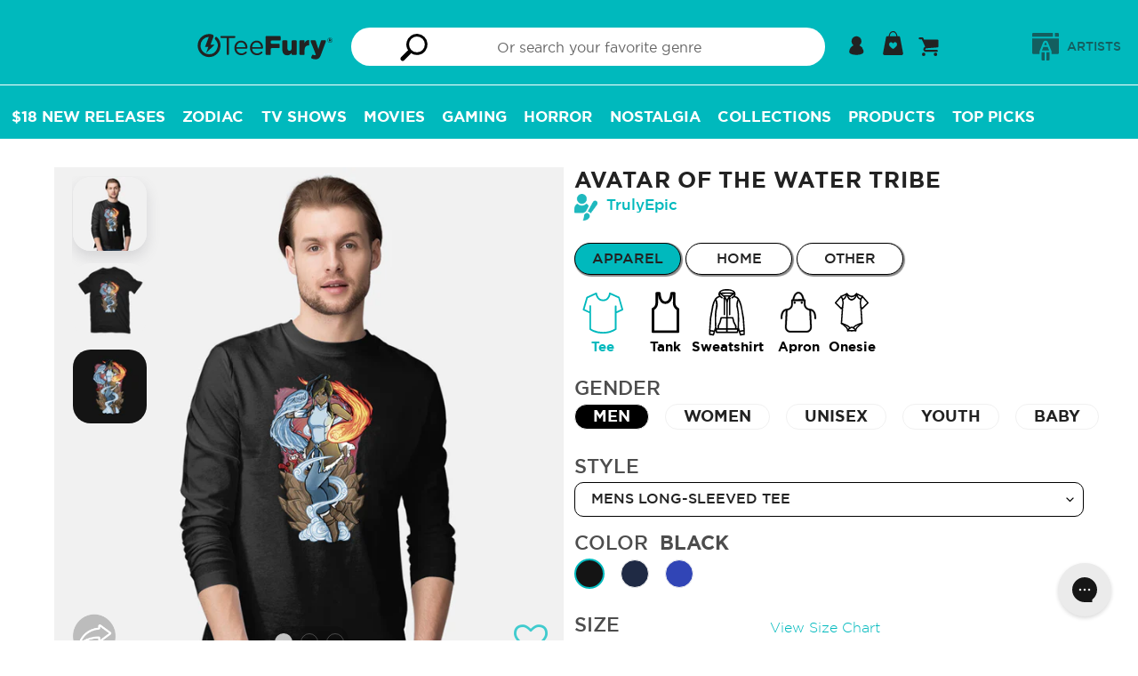

--- FILE ---
content_type: application/javascript; charset=utf-8
request_url: https://searchanise-ef84.kxcdn.com/preload_data.9i4h6h5q6I.js
body_size: 13475
content:
window.Searchanise.preloadedSuggestions=['star wars','doctor who','star trek','lord of the rings','sailor moon','harry potter','one piece','final fantasy','dr who','demon slayer','dungeons and dragons','stranger things','studio ghibli','cowboy bebop','back to the future','monty python','avatar the last airbender','teenage mutant ninja turtles','calvin and hobbes','hollow knight','kpop demon hunters','what we do in the shadows','princess bride','super mario','nightmare before christmas','gen x','resident evil','jurassic park','ninja turtles','elden ring','adventure time','my hero academia','game of thrones','attack on titan','supernatural tv show','kingdom hearts','jujutsu kaisen','black cat','sonic the hedgehog','bobs burgers','hello kitty','power rangers','the simpsons','ugly christmas sweaters','ted lasso','chainsaw man','scooby doo','the last of us','star wars tee','dark souls','cookie monster','spider man','zip up hoodies','cat tshirts','rick and morty','animal crossing','the legend of zelda','the office','wednesday addams','x men','weekly tee','evil dead','spirited away','on sale','how to train your dragon','hazbin hotel','re shirt','mens 3xl','my neighbor totoro','sesame street','the mandalorian','in the dark','serenity firefly','final fantasy 7','who all the','horror movies','darth vader','alice in wonderland','gravity falls','of p','street fighter','mega man','the cult','princess mononoke','black cats','indiana jones','chrono trigger','star wars cat','one piece anime','sci fi','the thing','magic the','last of us','taylor swift','dragon ball z','buffy the vampire slayer','i of','god of war','baby onesie','the transformers','of horror','he man','you black','comic books','blade runner','halloween cat','mass effect','premium tees','monster hunter','howl\'s moving castle','stephen king','the lord of the rings','genshin impact','top cat','zip-up sweatshirts','breaking bad','die hard','legend of zelda link','lilo and stitch','fullmetal alchemist','im your cat','black tea','twin peaks','heavy weight','black and green','teenage mutant','pi day','golden girls','godzilla kaiju','super emo','john wick','friday the 13th','warhammer 40k','mens premium','coffee and','bee and','monty python holy grail','mortal kombat','retro gaming','the peanuts','indoor cat','harley quinn','starry night','the labyrinth','hunter x hunter','spy x family','five nights at freddy\'s','owl house','big trouble in little china','i’d be at','the muppets','deadpool tees','jojo\'s bizarre adventure','v neck','the room','dungeons & dragons','lord of','hitchhikers guide to the galaxy','ghost busters','my little pony','beetle juice','invader zim','its to','boba fett','cat skull','we all rot','x files','snoopy and woodstock','aliens xenomorph','marvel comics','final fantasy xiv','post apocalyptic','mad max','k size-3xl','slay the','the way of','the boys','addams family','shonen anime','the black phone','black cat christmas','x mas','ninja turtle','valentine\'s day','south park','plus ultra','cult of the lamb','bob\'s burgers','run the','black knight','silent hill','league of legends','winnie the pooh','solo leveling','the witcher','captain america','the crow','hot rod','dead pool','st patrick\'s day','christmas sweater','green day','guardians of the galaxy','stardew valley','link zelda','super mario bros','the one piece','ghostbusters tees','my hero','nom nom','one color design','jack skellington','magic the gathering','pulp fiction','van gogh','vp021 cat','dragonball z','final fantasy vii','steven universe','dc comics','the black knight','futurama shirt','space cat','parks and rec','baldur\'s gate','scott pilgrim','go sports','world of warcraft','lo pan','books original art','long sleeve','no face','black hole dice','hocus pocus','el black bat','bag end','anime tank','deadpool wolverine','bluey dad','dragon ball','disney who','neon genesis evangelion','one punch man','death note','legen of zelda','lion king','helluva boss','howls moving castle','donkey kong','mario kart','make a','good omens','the shining','yu yu hakusho','the goonies','masters of the universe','full metal alchemist','bat cat','sea of','metal gear solid','alien movie','gi joe','dark tower','king of the','iron man','k pop demon hunters','michael myers','over the garden wall','daft punk','nintendo tees','totoro tshirts','battlestar galactica','red panda','ugly sweater','mickey mouse','lost boys','80\'s sci fi','rocky horror picture show','it crowd','iron maiden','supernatural winchester','soul of a','bender futurama','its to go','wonder woman','are you','barbie movie','star trek tag','dead space','deadpool and wolverine','freddy krueger','neverending story','vintage tees','ukiyo e','iron giant','music band','space balls','the club','dungeon master','firefly tees','lotr tees','the dark side','legend of zelda','princess leia','4xl shirts','red dead','grab bag','muppets animal','dr who christmas','for all','obi wan','late night the','the grinch','house of the dragon','tarot card','care bears','charlie brown','princess peach','band tees','the tick','monkey island','pedro pascal','kiki delivery service','the princess bride','great wave','christmas vacation','spider verse','the owl house','beauty and the beast','bluey muffin','cobra kai','fall out','he-man masters of the universe','thunder cats','reading books','inside out','ugly christmas sweater','shadow the hedgehog','toy story','wizard of oz','dragon age','godzilla one','board game','dragon quest','sponge bob','beavis and butthead','disney princess','home alone','david bowie','ghost band','the nightmare before christmas','the flash','this is','dungeon and dragons','pee wee','miles morales','love cats','pokemon gen','life in is','baby yoda','han solo','ghost in the shell','gilmore girls','do not','spy family','little mermaid','pac man','digimon tees','the big lebowski','one summer','le petit','dark side','spider punk','pinky and the brain','megan lara','green dragon','pop culture','get in loser','black mage','cat yin','eddie munson','cloud strife','friends tv show','black clover','weird al','firefly serenity','laptop sleeve','children tee','space cowboy','the joker','i love','horizon zero dawn','me in','bob ross','black panther','venture brothers','doctor who t','hp lovecraft','fight club','mean girls','shaun of the dead','hot in','the last unicorn','shower curtain','bride of frankenstein','the beatles','jason voorhees','night on','samurai jack','powerpuff girls','dark crystal','power ranger','may the be','valentines day','marty mcfly','juju kaisen','pink floyd','devil may cry','fantastic four','crash bandicoot','cat christmas','at at walker','care bear','the batman','keanu reeves','disney villain','spider gwen','avatar last airbender','star wars rebel','holy grail','they live','shower curtains','the mummy','metal music','barbie doll','pacific rim','the x files','death star','cheshire cat','gaming rug','vault boy','and hobbes','predator movie','army of darkness','cat mug','looney tunes','rocky horror','anime monster','star wars christmas','cyber punk','mash up','star trek shirt','doctor who shirt','doctor who christmas','alien xenomorph','bio shock','space kitty','emotional support animal','gym shirts','she ra','destiny the game','fairy tail','back to the future mens','no is good','electric mayhem','disney halloween','heavy metal','baldurs gate','who\'s the','generation x','haunted mansion','mars attacks','tv girl','horror skull','sailor jupiter','cup head','str wars','edgar allan poe','lower decks','king kong','howls castle','derpy tiger','monty python black knight','assassins creed','girl in','courage the cowardly dog','star wars red','peter pan','labyrinth tee','pee wee herman','anti social','moon knight','twilight zone','better call saul','totoro hoodie','red dwarf','full metal','boo ghost','final fantasy ix','nuka cola','walking dead','fathers day','cyberpunk edgerunners','the it crowd','bad omens','green lantern','k pop','the expanse','a garden','gift card','yu gi oh','donnie darko','art the clown','king of the hill','rocket raccoon','bleach anime','elder scrolls','oliver and','critical role','family guy','funny tshirt','the lost boys','tank girl','anime aprons','i the','kamen rider','k-pop demon hunters','optimus prime','creature from the black lagoon','storm trooper','karate kid','snow white','red ninja','never ending story','ghibli studio','ahsoka tano','final fantasy x','mario bros','board games','top gun','breakfast club','tim burton','red dead redemption','hitchhikers guide','gundam tee','rainbow brite','die hard christmas','cat coffee','wicked musical','bill and ted','steven rhodes','saint seiya','the sandman','lucky cat','moo deng','the legend of','bluey bandit','scarlet witch','james bond','sailor mars','soot sprite','pro wrestling','guardian cat','the moon','mens size 5xl','cherry blossom','fifth element','samurai champloo','the warriors','ninja turtles leo','demon hunters','gojo satoru','delicious in dungeon','studio ghibli tees','big bang theory','brooklyn nine nine','night fury','dnd dice','hunger games','final fantasy 16','umbrella academy','calvin and hobbes star wars','art nouveau','womens sale','sugar skull','axolotl tee','halloween michael myers','oogie boogie','venture bros','poison ivy','food apron','muffin bluey','junji ito','the beetle','lgbtq pride','grim reaper','mystery bag','joy division','the hobbit','new year','squid game','schitt\'s creek','soul eater','futurama fry','womens tees','video games','i am no man','yuyu hakusho','arcane vi','arcane jinx','tank tops','mighty morphin','me man punch','hellfire club','my chemical romance','roy kent','dead by','life is strange','regular show','last unicorn','revenge of the','galaxy quest','into the','puppy cat','fast and furious','hell kitty','peanuts dr who','plague doctor','sailor scouts','mine craft','the x-files','breath of the wild','spongebob squarepants','ron swanson','kirby tees','mob psycho 100','calvin hobbes','be kind','time travel','banned books','black phillip','this is fine','bob’s burgers','gambit x-men','hip hop','star fox','stranger things eddie','sam raimi','silence of the lambs','samus aran','labyrinth the','the walking dead','ren and stimpy','kill bill','teen titans','bluey mom','the beagles','jurassic world','ghost face','little shop of horrors','fallout vault boy','final fantasy 14','tokyo ghoul','rogue x-men','half life','jessica rabbit','one punch','mystery machine','mens tees','baseball tee','tears of the kingdom','kpop demon hunter','candy corn','cat cult','apothecary diaries','glitchy gorilla','majoras mask','roger rabbit','mega trek','the office show','space ghost','homer simpson','baba yaga','dog pool','tokyo revengers','millennium falcon','bender tee','the fish','middle earth','dark wing','oregon trail','bandit heeler','harry potter dr who','the little mermaid','the lion king','green ranger','portal game','killer rabbit','avatar aang tee','edward scissorhands','the last starfighter','kermit the frog','four of the','red dead redemption 2','monsters inc','tomb raider','darth maul','texas chainsaw massacre','studio mootant','dragon ball super','creature from the lagoon','black tie','sailor on hoodie','luffy gear 5','cute black','lost tv show','in japan','1st gen','transformers soundwave','women\'s tees','wheel of time','krampus shirt','speed racer','nightmare on elm street','jackie daytona','aliens movie','the dark tower','80s movies','black mirror','christmas cat','cute cthulhu','emotional support','apex legends','stained glass','yin yang','ugly christmas','saja boys','wall e','legend of','pet collar','big lebowski','and butthead','4th of july','dot grid notebook','st patricks day','john carpenter the thing','bioshock tee','abbey road','critical roll','holiday sweater','trick r treat','bruce lee','one club','ghost cat','metroid shirt','none shall pass','pumpkin spice','retro wormhole','zelda tees','queen band','all over print','that girl','jojo bizarre adventure','good omen','clone wars','goblin king','shirt woo','terrifier art the clown','shiny firefly','captain planet','everything is fine','this is the way','calvin and','metal gear','red fall','anime sweatshirts','tmnt hoodies','scott pilgrim vs the world','the avengers','super moo','the foot','sumi e','mental health','the good place','disney funny','douglas adams','ori and the blind forest','halloween cat ghost','the kiss','the muppets animal','stay puft','racerback tank','untitled goose game','cardcaptor sakura','sailor moon luna','willy wonka','magic card game','grogu and mandalorian','d&d dragon','lego space','scream movie','assassin\'s creed','the terminator','monty python rabbit','nier automata','black cats christmas','pirates of the caribbean','kaiju no 8','kiki\'s delivery service','seven deadly sins','duct tape','x-men rogue','chinese new year','japanese art','freddie mercury','soul reaper','wu tang','space princess','star wars japanese','despicable me','all might','demon slayer hoodie','national park','tank top','rebel scum','cute dinosaurs','anybody want a peanut','my little','drag race','harry potter christmas','sherlock holmes','dan da dan','strong women','martin show','bluey grannies','t shirt','call of duty','sword art online','long sleeve tees','dr stone','dean winchester','the dude','ted lasso tees','linkin park','banjo kazooie','steamboat willie','final fantasy 6','wolf man','led zeppelin','hazbin hotel alastor','john carpenter','justice league','disney world','camp crystal lake','conan the barbarian','enamel pin','wu tang clan','blink 182 band','phone cases','chun li','slytherin house','nintendo l','peanuts princess bride','80\'s cartoon','pokemon tee','demon hunter','dumpster fire','neon moon','donald duck','sailor pluto','dungeons dragons','iphone 14 phone case','best friend','neil gaiman','big and','blood born','among us','t rex','dr doom','doctor doom','dr who peanuts','snoopy and et','day of the dead','skeletor tee','michael jackson','sonic and tails','bubble bobble','everything everywhere all at once','black mage final fantasy','video game','rebels star wars','naruto shippuden','astro boy','blues brothers','red xiii','lets go','shiba inu','ghost of tsushima','bad wolf','ice cream','anime gym','deathly hallows','silent op','the godfather','plants vs zombies','ozzy osbourne','superman tees','game too','mystery science theater 3000','tis but a scratch','corpse bride','star wars empire','my romance','master roshi','bluey bingo','clockwork orange','snoopy star wars','the tom','vincent price','berserk anime','dr seuss','gi joe cobra','like my','how to train your dragon tee','buffy the vampire slayer tees','weeping angel','peace was never an option','schitts creek','lunar new year','daredevil tees','darth vader dark side','star wars andor','big trouble','doctor who tardis','weyland yutani','tron the movie','initial d','hell divers','mandalorian tees','hayao miyazaki','quentin tarantino','resident evil 4','kool aid','land before time','jaws tees','delicious in','kimetsu no yaiba','big foot','i believe','10th doctor','community tv show','bluey christmas','trash panda','star trek the bold','robin hood','macho man','zoro one piece','bugs bunny','stargate sg-1','david lynch','transformers decepticons','lone star','the cure','legend if zelda','doctor strange','rick and morty tshirt','red hood','five nights','always sunny','gurren lagann','death sandman','soylent green','the dark crystal','bad batch','league of legends arcane','tri haryadi','jujutsu kaisen gojo','i hate','hazbin hotel tees','ugly sweaters','rick morty','kpop demon','moth man','goose game','year of the dragon','dr who starry night','earthworm jim','toothless tee','wicked movie','obi wan kenobi','blue lock','queen of hearts','r2 d2','dog print','animal muppet','80s cartoon','doom slayer','mob psycho','captain marvel','danger a','coffee books','m bison','welcome to','ash vs evil dead','sailor venus','starship troopers','iron mando','mega man x','straw hat','christmas star wars','dark knight','bojack horseman','star trek womens','sailor mercury','arrested development','kong kong','clair obscur','barbie oppenheimer','original art','harry potter cats','year of the dragon 2024','ice cube','the boys tv','gym tanks','the golden girls','game boy','star trek lower decks','miyazaki universe','wild robot','13th doctor','godzilla king','final fantasy 8','i choose violence','flight of the','she hulk','fantastic beasts','gen x raised on hose water','lisa frank','hero adam','beastie boys','the tardis','last airbender','women t-shirt','office space','tinker bell','big bird','a christmas story','miser brothers','pennywise the clown','animal skull','book dragon','pride and','sleeping beauty','with antlers','luke skywalker','shadow and','pin up','disney christmas','frieren beyond journeys end','t shirts','deadpool unicorn','smash bros','kids tee','david tennant','five nights at freddys','johnny depp','silk song','isla nublar','cat bus','roller derby','persona 5 royal','periodic table','the fifth element','charlie brown and snoopy','rosie the riveter','dad bod','i just','oscar the grouch','wednesday and enid','stephen king dark tower','bobs burger','samsung galaxy','space marine','jem and the holograms','space quest','fullmetal alchemist brotherhood','dr moneker','air bender','star wars rebels','black lagoon','super mario tees','bluey granny','super emo friends','peanuts christmas','thanksgiving tee','bigger boat','cute animals','empire records','the little prince','d and d','lost tv','shovel knight','blue ninja','star field','sleepy hollow','tote bags','peaky blinders','computer tech','i have the flour','rabbit hole','made in','dungeons and cats','snoopy shower curtains','hang all','miskatonic university','luigi tees','bart simpson','cat shirt','phone case','sisters of','lifting weights','independence day','the last airbender','castle in the sky','hades game','hot wheels','avatar the legend of korra','alfred hitchcock','free hugs','sonic and shadow','vivi black mage','dark cloud','batman the animated','it\'s okay','kiss band','x wing','ace ventura','the cat returns','corgi dog','fire force','your name','enamel pins','evangelion neon genesis','soot sprites','duck bunny','hollow knigh','flynn\'s arcade','ghostbusters hoodies','the venture brothers','tmnt leonardo','steve harrington','night burgers','nausicaa of the valley of the wind','nakatomi plaza','one piece chopper','funk vampire','where the wild things are','sailor moon crew','shin godzilla','blue shell','super smash','the matrix','digimon hoodie','death metal','naruto tees','hello kitty style','pokemon halloween','lord of the rings gandalf','vampire tee','red shirt','hallow knight','christmas story','akira shirt','shadow of the colossus','dark magician','cat quest','american dad','muppet show','existential dread','bill murray','father\'s day','ric flair','red dward','sailor on hoodies','classic monsters','luna lovegood','v for vendetta','batman christmas','tatooine star wars','say one','fury road','pickle rick','deep space 9','tech support','marvin the martian','final fantasy 10','garfield tee','gi robot','guns n roses','captain spaulding','bruno mota','read in peace','levi ackerman','anime girl','outlaw star','finn and jake','bebop rocksteady','dream catcher','jack and sally','knight rider','in my defense','fear and loathing','star war','stitch and','grand theft auto','planet express','dnd fantasy','my neighbor','night in the woods','greek mythology','headless horseman','pocket monster','second breakfast','bounty hunter','orange cat','saint patricks day','food is love','majora\'s mask','anime workout','star wars hoodie','blood on the','my chemical','the hulk','back to the tardis','tmnt donatello','kpop demon hunters derpy','boggs nicolas','red five','d20 tees','nature art','snoopy christmas','tie fighter','pans labyrinth','starry sky','best sellers','stitch christmas','master chief','i choose to','the monster from','not today','dead inside','salem\'s lot','shadow and bone','tmnt raphael','loki tees','science fiction','naruto sasuke','cartoon network','super sentai','hero academia','the simpsons bar','glow in the dark','hot fuzz','fight like a girl','mos eisley','ravenclaw house','call of','american flag','nezuko kamado','star wars japan','national lampoon christmas','work out','cat lady','old gods of','rock music','emperor\'s new groove','the big bang theory','tiger shirt','final fantasy vi','swedish chef','dungeon crawler','monty python killer','code geass','monster high','coffee mug','arnold schwarzenegger','sky bison','nakatomi christmas','reservoir dogs','cute cat','bakugo katsuki','i want to believe','dark helmet','sushi cat','universe de','fall out boy','space invaders','the yellow','anime shirts','new york','silver the hedgehog','stainless tumbler','indiana jones temple of doom','horizon forbidden west','wolf moon','fox hoodies','wednesday addams tees','cosmic beluga','lego movie','miraculous ladybug','mash up tees','baby billy','anti social social club','bird tees','dark humor','the punisher','football is','my happy','black fist','the dragon prince','peanuts halloween','obey cthulhu','science shirts','godzilla wave','alien vs predator','pepperoni pizza','book club','panda bear','marvel x men','hellraiser pinhead','ms marvel','porco rosso','community shirts','big brother','nico robin','the simpsons t','how i met your mother','niffler and','super nintendo','halo game','big hero 6','gym anime','samurai cat','doki doki','little prince','best dad','ugly christmas shirt','his dark','animal muppets','golden girls tshirt','old school','frankenstein and bride','dragon of the west','futura ma','hang in there','lord of the rings womens','dr teeth and the electric mayhem','find your worth','crew neck sweatshirts','poison apple','killer clowns','halloween cats','2001 a space odyssey','minnie mouse','mushroom kingdom','battle tech','sons of anarchy','goblin slayer','jack sparrow','teenage mutant ninja turtle','one piece luffy','sea of stars','slam dunk','shirts 4xl','the mummy movie','final fantasy 9','groovy evil dead','wicked witch','jean grey','zero nightmare before christmas','friends tv','toad mushroom','ellen ripley','sanderson sisters','izuku midoriya','marvel jesus','darkness legend','i think you should','cats anime','puss in boots','grinch christmas','blue eye samurai','felix the cat','big bang','st patricks','supernatural car','horror christmas','kung fu','guinea pig','peace maker','jon snow','disney haunted mansion','frog and toad','little miss','sakura cardcaptor','mad hatter','black widow','kylo ren','legend of korra','count von count','fallout 4xl','muppet animal','tina belcher','star wars at-at','hoodie pullover','magical girl','its always sunny in philadelphia','boba tea','muppet christmas','last dragon','dark side of the moon','big hero','punk rock','twilight princess','chat noir','sick sad world','steins gate','bowser mario','panda shirts','toothless dragon','gay pride','star wars snoopy','godzilla 4xl','christmas tees','of ragnarok','extra terrestrial','dinosaur print','yin yang spirit','live deliciously','team dark','judge dredd','christmas tree','hot dog','studio ghibli tees spirited away','white rabbit','final fantasy viii','alice and rabbit','arcane league of legends','hannibal lecter','sound of music','ghost stories','you can certainly try','saqman doctor who','eat trash','throne of','the exorcist','blues clues','the addams family','brave little bath bomb','destiny game','expedition expedition 33','funny shirt food','it\'s a trap','dungeons and','sailor saturn','something is the','book of magic','teen wolf','batman joker','cat ramen','red hot chili peppers','rings of power','as you wish','off shoulder','the twilight zone','be different','godzilla and','rock bands','next level','yoda star wars','the martian','neon genesis','tote bag','hunter hunter','ultra man','good place','big trouble in china','sandman death','sam and dean','dr teeth','kung fu panda','what we do in the shadows and nadja','pew pew','street fighter tees','chicken butt','rebel alliance','super saiyan','one piece zoro','school house rock','robin hoodies','sweeney todd','wes anderson','tengen uzui','not the mama','overlook hotel','the bear','dumb and dumber','harry potter holiday','neo tokyo','himiko toga','merry christmas','ariel mermaid','tim shumate','i\'m in','tony tony chopper','motor cycle','red guy','midnight society','iron fist','and cash','transformers hoodies','star watch','andor star wars','nicholas cage','wings of','guilty gear','halloween tarot','hokusai monster','escape from new york','i fear on','blue tiger','we can do it','rogue gambit','sailor moon christmas','heat miser','ralph wiggum','satoru gojo','doc brown','don’t do','scorpion mortal kombat','leaf on the wind','pinky and the brain tees','godzilla mothra','naruto hoodie','mothers day','turning red','tardis and','time machine','solar system','cat wars','seinfeld tv','christmas shirts','black butler','being awesome','tv shows','toilet bound hanako kun','sea witch','v beetlejuice','spyro the dragon','like a dragon','nebula cat','big o action','harry potter hufflepuff','ocarina of time','who framed roger rabbit','carl sagan','death before decaf','vincent valentine','black metal','hajime no ippo','the orville','the witch','space ghost coast to coast','greetings from','bluey link','once a','princess zelda','this land','dino dad','year of the rabbit','bear noise','star trek star wars','alien cat','darkest dungeon','peppa pig','johnny bravo','st patrick','the great wave','magneto was','dunder mifflin','fear is the mind killer','musical theater','mars attack','trafalgar law','rick and','miss piggy','tree of life','star wars cats','reading rainbow','miles morales spiderman','chewy bluey','parks and','90s cartoon','obey me','g im old','supernatural tv show winchesters','the amazing','hungry turtles','sakamoto days','sub zero','toejam and earl','80s villains','video game tees','sailor meow','sesame star wars','hunter x hunter anime','black p','demon slayer inoskue','ready player one','interview with the vampire','pet tank','santa carla','polite jaws','pride rainbow','be afraid','be sad be','nevermore academy','halloween hocus pocus','harley quinn and poison ivy','the lord of the rings tees','christmas doctor who','van halen','fourth of july','christmas carol','hail satan','goku gym','toothless and','that time i got reincarnated as a slime','red panda hoodie','vinland saga','dr otto','dia de los muertos','kikis delivery service','mario movie','ying yang','warrior cats','ramen cat','claw machine','steamed hams','ghost rider','fire demon','graphic tees','goonies never say die','bruce campbell','she read','power line','the neverending story','mr meeseeks','cobra commander','sword in the stone','star trek red shirt','the scream of the cat','circus of values','the last o us','mind flayer','disney shirts','hakuna matata','national lampoon','tears in the rain','dr who christmas sweater tshirt','mazinger z','mighty boosh','jaws movie','parks and recreation','cat tarot','back to','cat sweatshirt','ash williams','scooby who','just dance','womens dr who','see you space cowboy','labyrinth pillow','star wars leia','muppets christmas','solar opposites','to hell and back','jojos bizarre adventure','tin tin','christmas cats','master sword','5th element','khorne flakes','its always sunny','men heavy weight','parappa the rapper','resident alien','fate of','darkwing duck','thomas the tank engine','hollow night','alien ripley','ein cowboy bebop','zodiac sign','halloween pet','buffalo bills','today i to cat','polar bear','psych tv show','sweet home','jedi priest','great pumpkin','mikasa ackerman','totoro godzilla','beast wars','wednesday addams dance','ace attorney','there is no princess','hanna barbera','the hitchhiker\'s guide to the galaxy','flesh wound','bioshock infinite','muffin heeler','rap shirts','kill la kill','seinfeld all','cat books','dark souls tees','secret of','waynes world','gremlins gizmo','praise the sun','hail santa','side quest','umbrella corporation','i hate people','voltron legendary defender','big daddy','mel brooks','do no harm','true crime','last starfighter','pink droid','pirate ship','easter bunny','power puff girls','fun run','mighty neon','shut the','cat space','pee-wee herman','inigo montoya','gambit and rogue','a cage','high school','kimetsu no yaiba women\'s','music lover','anakin skywalker','friday 13th','martial arts','star wars women','crystal lake','peanuts star wars','agatha all along','chainsaw man power','vegeta tees','bluey deadpool','astronaut tee','the wire','stitch and lilo','ozzy fernandez','kame house','you can do it','abstract art','tiger king','untitled goose','samurai star wars','rain world','ronin warrior','rebel star wars','dr who tardis','cowboy bebop spike','christmas long sleeve','girl power','bo katan','may the be with you','the iron giant','comma la','forest spirit','sabrina the teenage witch','oshi no ko','ranking of kings','dangerous art','mad max fury road','fire emblem','alien face hug','law and','i like big books','team rocket','yippee ki yay','unicorn womens','streets of rage 2','spaceballs the tee','jojos bizarre','memento mori','alice in wonderland cat','power puff','board gaming','star trek christmas','the duck','the expanse sci-fi','dragon prince','duck shirts','i play','water tribe','lord if the rings','spiderman spider-verse','back to the mystery','here come the grannies','11th doctor','jeff goldblum','the villains','jinx arcane','wolverine mutant','catcher the','ramen tee','black sabbath','art deco','schrodinger\'s cat','loki charms','too much peopling','save the planet','ghostface tee','santa claus','white cat','disney villains','alien earth','silver shamrock','isaac clarke','king arthur','casey jones','coffee cat','star lord','jurassic kart','monkey king','horror movie','step brothers','goku black','calvin and hobbes shirts','this is festive','short circuit','american psycho','dungeons and dragons cartoon','cthulhu christmas','fanta soda','dead by daylight','aku aku','the evil master','hulk hogan','star trek data','edgar poe','fairy tale','midnight moon','dungeons and doggos','john green','yoshi mario','god of war ragnarok','elden ring tee','possum mood','solid snake','this game','log horizon','captain rex','we bare bears','sweet tooth','hero shadow','adopt a','jasmine dragon','were all gonna die','stranger things hopper','don\'t talk to','bill cipher','kaiju love','cornetto trilogy','star wars death star','halloween game','princess bride peanuts','the doctor','soft kitty','custom text','legend of bluey','frida kahlo','trick or treat sam','beach towel','percy jackson','rudolph the red','anya forger','disenchantment luci','xena warrior princess','are you afraid of the dark','pineapple on pizza','the wave','war and peace','legacy of kain','dr strange','dr whovian','the vvitch','cat star wars','jay and silent bob','sorcerer vs witch','invader zim gir','my friendship','the dinosaurs tv','adventure time cartoon','the smiths','man i love','super bros','the amazing of','lard lad','pocket tee','from the 1900s','cat dad','fright night','he-man skeletor','dead boy','tom and jerry','samurai pillow','purple rain','orphan black','fox\'s sin of greed','star wars x-wing','super sonic','shape of','terry pratchett','demon slayer tank','avatar appa','game master','tuxedo mask','sam trick r treat','i am kenough','teenage mutant ninja','purple phone case','deep space','boldly go','soldier boy','mother\'s day','the book was better','final fantasy 2','different of','dj rabbit','mix tape','bea arthur','han and chewie','charlie brown christmas','cute as hell','craven ghostface scream','house of','i choose','the moon tarot','weeping angels','cat hoodie','ewok tees','the gunslinger','final space','the mask','jujutsu kaisen yuta','sports tees','vault girl','harry potter ravenclaw','cones of dunshire','dragonball super','the count','our flag','bates motel','sailor neptune','chaotic neutral','flash gordon','black clover anime','best generation','cat rescue','rogue one','rose tyler','dune spice','assassination classroom','i love reading books','pink panther','amity island','trick or treat','mr rogers','fallout vault','super smash bros','guardians of the galaxy christmas','cat book','mens heavyweight anime','insert coin','you shall not pass','tales from the crypt','millenium falcon','star wars red 5','coraline tee','venom spider-man','arc raiders','cat enterprise','bones tv','death in','sora kingdom of hearts','second breakfast club','inosuke hashibira','battle of the planets','v series','house of dragons','a team','count chocolate','opossum tee','star wars storm trooper','dungeons and dragon','baseball t','nine sols','tears in rain','art nouveau witch','aim to misbehave','one crazy','dance mom','knights who say ni','ed edd and eddy','house of dragon','cookiegawa wave','doctor who 13','hufflepuff quidditch','supernatural hoodie','shy guy','tom sellers','bingo bluey','white ranger','12th doctor','cars movie','zelda link','doo van','the shire','x-men tee','mardi gras','the grannies','duran duran','totoro women','black ranger','texas chainsaw','pooh bear','sam eagle','jiji cat','jim carrey','hitchhiker\'s guide','chocobo moogle','dr pepper','men\'s long sleeved anime tee','the scream','marvel logo','star scream','king ghidorah','sarcasm tees','archer danger','stellar blade','ni no kuni','storm light','pete and bas','futurama war','tmnt gym','80s music','face mask','breath of fire','aggretsuko women','jill valentine','ghost pokemon','funny cat','school house','phineas and ferb','kool aid man','storm x men','drawstring bag','she ra princess of power','trigun stampede','star wars 77','daily tee','men in black','the bad batch','ash evil dead','shield hero','green arrow','snoopy halloween','macho man randy savage','cat halloween','american horror','baby shark','face hugger','gorilla tag','the breakfast club','monster christmas','i love you','jar jar','high school did','zip up hoodie'];

--- FILE ---
content_type: text/javascript; charset=utf-8
request_url: https://teefury.com/products/tee-mens-long-sleeved-avatar-of-the-water-tribe.js
body_size: 2007
content:
{"id":4349134995522,"title":"Avatar of the Water Tribe","handle":"tee-mens-long-sleeved-avatar-of-the-water-tribe","description":"\u003cp\u003eAvatar of the Water Tribe is a great Mens Long Sleeved Tee from our amazing collection of custom fandom inspired products.  This product was designed by TrulyEpic, who is part of our exclusive pop-culture inspired artist community.\u003c\/p\u003e","published_at":"2019-11-10T09:03:23-05:00","created_at":"2019-11-10T00:21:39-05:00","vendor":"TrulyEpic","type":"Tee","tags":["artist-trulyepic","Category-Animation","color-black","color-heather-gray","color-navy","color-royal","color-turquoise","gender-mens","Medium-Tv Shows","Primary-The Legend Of Korra","PrimaryColor-Black","product_type-tee","size-2xl","size-3xl","size-l","size-m","size-s","size-xl","style-long-sleeved","Tag-Action","Tag-Adventure","Tag-Animation","Tag-Comedy","Tag-Comic Books","Tag-Drama","Tag-Fantasy","Tag-Strong Women","Tag-The Legend Of Korra","Tag-Tv Shows","Tag-Video Game","zauto_gallery_avatar-of-the-water-tribe_trulyepic"],"price":3000,"price_min":3000,"price_max":3200,"available":true,"price_varies":true,"compare_at_price":3000,"compare_at_price_min":3000,"compare_at_price_max":3200,"compare_at_price_varies":true,"variants":[{"id":31190755344450,"title":"Mens \/ Black \/ S","option1":"Mens","option2":"Black","option3":"S","sku":"33356-tee-men-lon-blk-s","requires_shipping":true,"taxable":true,"featured_image":{"id":15154403082306,"product_id":4349134995522,"position":1,"created_at":"2021-01-19T19:17:41-05:00","updated_at":"2021-01-19T19:17:41-05:00","alt":"Avatar of the Water Tribe-mens long sleeved tee-TrulyEpic","width":1200,"height":1200,"src":"https:\/\/cdn.shopify.com\/s\/files\/1\/1869\/0319\/products\/33356-collection-tee-men-lon-color-blk.jpg?v=1611101861","variant_ids":[31190755344450,31190755377218,31190755409986,31190755442754,31190755475522,31190755508290]},"available":true,"name":"Avatar of the Water Tribe - Mens \/ Black \/ S","public_title":"Mens \/ Black \/ S","options":["Mens","Black","S"],"price":3000,"weight":164,"compare_at_price":3000,"inventory_management":null,"barcode":"","featured_media":{"alt":"Avatar of the Water Tribe-mens long sleeved tee-TrulyEpic","id":7328194461762,"position":1,"preview_image":{"aspect_ratio":1.0,"height":1200,"width":1200,"src":"https:\/\/cdn.shopify.com\/s\/files\/1\/1869\/0319\/products\/33356-collection-tee-men-lon-color-blk.jpg?v=1611101861"}},"requires_selling_plan":false,"selling_plan_allocations":[]},{"id":31190755377218,"title":"Mens \/ Black \/ M","option1":"Mens","option2":"Black","option3":"M","sku":"33356-tee-men-lon-blk-m","requires_shipping":true,"taxable":true,"featured_image":{"id":15154403082306,"product_id":4349134995522,"position":1,"created_at":"2021-01-19T19:17:41-05:00","updated_at":"2021-01-19T19:17:41-05:00","alt":"Avatar of the Water Tribe-mens long sleeved tee-TrulyEpic","width":1200,"height":1200,"src":"https:\/\/cdn.shopify.com\/s\/files\/1\/1869\/0319\/products\/33356-collection-tee-men-lon-color-blk.jpg?v=1611101861","variant_ids":[31190755344450,31190755377218,31190755409986,31190755442754,31190755475522,31190755508290]},"available":true,"name":"Avatar of the Water Tribe - Mens \/ Black \/ M","public_title":"Mens \/ Black \/ M","options":["Mens","Black","M"],"price":3000,"weight":187,"compare_at_price":3000,"inventory_management":null,"barcode":"","featured_media":{"alt":"Avatar of the Water Tribe-mens long sleeved tee-TrulyEpic","id":7328194461762,"position":1,"preview_image":{"aspect_ratio":1.0,"height":1200,"width":1200,"src":"https:\/\/cdn.shopify.com\/s\/files\/1\/1869\/0319\/products\/33356-collection-tee-men-lon-color-blk.jpg?v=1611101861"}},"requires_selling_plan":false,"selling_plan_allocations":[]},{"id":31190755409986,"title":"Mens \/ Black \/ L","option1":"Mens","option2":"Black","option3":"L","sku":"33356-tee-men-lon-blk-l","requires_shipping":true,"taxable":true,"featured_image":{"id":15154403082306,"product_id":4349134995522,"position":1,"created_at":"2021-01-19T19:17:41-05:00","updated_at":"2021-01-19T19:17:41-05:00","alt":"Avatar of the Water Tribe-mens long sleeved tee-TrulyEpic","width":1200,"height":1200,"src":"https:\/\/cdn.shopify.com\/s\/files\/1\/1869\/0319\/products\/33356-collection-tee-men-lon-color-blk.jpg?v=1611101861","variant_ids":[31190755344450,31190755377218,31190755409986,31190755442754,31190755475522,31190755508290]},"available":true,"name":"Avatar of the Water Tribe - Mens \/ Black \/ L","public_title":"Mens \/ Black \/ L","options":["Mens","Black","L"],"price":3000,"weight":232,"compare_at_price":3000,"inventory_management":null,"barcode":"","featured_media":{"alt":"Avatar of the Water Tribe-mens long sleeved tee-TrulyEpic","id":7328194461762,"position":1,"preview_image":{"aspect_ratio":1.0,"height":1200,"width":1200,"src":"https:\/\/cdn.shopify.com\/s\/files\/1\/1869\/0319\/products\/33356-collection-tee-men-lon-color-blk.jpg?v=1611101861"}},"requires_selling_plan":false,"selling_plan_allocations":[]},{"id":31190755442754,"title":"Mens \/ Black \/ XL","option1":"Mens","option2":"Black","option3":"XL","sku":"33356-tee-men-lon-blk-xl","requires_shipping":true,"taxable":true,"featured_image":{"id":15154403082306,"product_id":4349134995522,"position":1,"created_at":"2021-01-19T19:17:41-05:00","updated_at":"2021-01-19T19:17:41-05:00","alt":"Avatar of the Water Tribe-mens long sleeved tee-TrulyEpic","width":1200,"height":1200,"src":"https:\/\/cdn.shopify.com\/s\/files\/1\/1869\/0319\/products\/33356-collection-tee-men-lon-color-blk.jpg?v=1611101861","variant_ids":[31190755344450,31190755377218,31190755409986,31190755442754,31190755475522,31190755508290]},"available":true,"name":"Avatar of the Water Tribe - Mens \/ Black \/ XL","public_title":"Mens \/ Black \/ XL","options":["Mens","Black","XL"],"price":3000,"weight":237,"compare_at_price":3000,"inventory_management":null,"barcode":"","featured_media":{"alt":"Avatar of the Water Tribe-mens long sleeved tee-TrulyEpic","id":7328194461762,"position":1,"preview_image":{"aspect_ratio":1.0,"height":1200,"width":1200,"src":"https:\/\/cdn.shopify.com\/s\/files\/1\/1869\/0319\/products\/33356-collection-tee-men-lon-color-blk.jpg?v=1611101861"}},"requires_selling_plan":false,"selling_plan_allocations":[]},{"id":31190755475522,"title":"Mens \/ Black \/ 2XL","option1":"Mens","option2":"Black","option3":"2XL","sku":"33356-tee-men-lon-blk-2xl","requires_shipping":true,"taxable":true,"featured_image":{"id":15154403082306,"product_id":4349134995522,"position":1,"created_at":"2021-01-19T19:17:41-05:00","updated_at":"2021-01-19T19:17:41-05:00","alt":"Avatar of the Water Tribe-mens long sleeved tee-TrulyEpic","width":1200,"height":1200,"src":"https:\/\/cdn.shopify.com\/s\/files\/1\/1869\/0319\/products\/33356-collection-tee-men-lon-color-blk.jpg?v=1611101861","variant_ids":[31190755344450,31190755377218,31190755409986,31190755442754,31190755475522,31190755508290]},"available":true,"name":"Avatar of the Water Tribe - Mens \/ Black \/ 2XL","public_title":"Mens \/ Black \/ 2XL","options":["Mens","Black","2XL"],"price":3100,"weight":278,"compare_at_price":3100,"inventory_management":null,"barcode":"","featured_media":{"alt":"Avatar of the Water Tribe-mens long sleeved tee-TrulyEpic","id":7328194461762,"position":1,"preview_image":{"aspect_ratio":1.0,"height":1200,"width":1200,"src":"https:\/\/cdn.shopify.com\/s\/files\/1\/1869\/0319\/products\/33356-collection-tee-men-lon-color-blk.jpg?v=1611101861"}},"requires_selling_plan":false,"selling_plan_allocations":[]},{"id":31190755508290,"title":"Mens \/ Black \/ 3XL","option1":"Mens","option2":"Black","option3":"3XL","sku":"33356-tee-men-lon-blk-3xl","requires_shipping":true,"taxable":true,"featured_image":{"id":15154403082306,"product_id":4349134995522,"position":1,"created_at":"2021-01-19T19:17:41-05:00","updated_at":"2021-01-19T19:17:41-05:00","alt":"Avatar of the Water Tribe-mens long sleeved tee-TrulyEpic","width":1200,"height":1200,"src":"https:\/\/cdn.shopify.com\/s\/files\/1\/1869\/0319\/products\/33356-collection-tee-men-lon-color-blk.jpg?v=1611101861","variant_ids":[31190755344450,31190755377218,31190755409986,31190755442754,31190755475522,31190755508290]},"available":true,"name":"Avatar of the Water Tribe - Mens \/ Black \/ 3XL","public_title":"Mens \/ Black \/ 3XL","options":["Mens","Black","3XL"],"price":3200,"weight":296,"compare_at_price":3200,"inventory_management":null,"barcode":"","featured_media":{"alt":"Avatar of the Water Tribe-mens long sleeved tee-TrulyEpic","id":7328194461762,"position":1,"preview_image":{"aspect_ratio":1.0,"height":1200,"width":1200,"src":"https:\/\/cdn.shopify.com\/s\/files\/1\/1869\/0319\/products\/33356-collection-tee-men-lon-color-blk.jpg?v=1611101861"}},"requires_selling_plan":false,"selling_plan_allocations":[]},{"id":31190755541058,"title":"Mens \/ Navy \/ S","option1":"Mens","option2":"Navy","option3":"S","sku":"33356-tee-men-lon-nav-s","requires_shipping":true,"taxable":true,"featured_image":{"id":15154403213378,"product_id":4349134995522,"position":5,"created_at":"2021-01-19T19:17:41-05:00","updated_at":"2021-01-19T19:17:41-05:00","alt":"Avatar of the Water Tribe-mens long sleeved tee-TrulyEpic","width":1200,"height":1200,"src":"https:\/\/cdn.shopify.com\/s\/files\/1\/1869\/0319\/products\/33356-collection-tee-men-lon-color-nav.jpg?v=1611101861","variant_ids":[31190755541058,31190755573826,31190755606594,31190755639362,31190755672130,31190755704898]},"available":true,"name":"Avatar of the Water Tribe - Mens \/ Navy \/ S","public_title":"Mens \/ Navy \/ S","options":["Mens","Navy","S"],"price":3000,"weight":164,"compare_at_price":3000,"inventory_management":null,"barcode":"","featured_media":{"alt":"Avatar of the Water Tribe-mens long sleeved tee-TrulyEpic","id":7328194592834,"position":5,"preview_image":{"aspect_ratio":1.0,"height":1200,"width":1200,"src":"https:\/\/cdn.shopify.com\/s\/files\/1\/1869\/0319\/products\/33356-collection-tee-men-lon-color-nav.jpg?v=1611101861"}},"requires_selling_plan":false,"selling_plan_allocations":[]},{"id":31190755573826,"title":"Mens \/ Navy \/ M","option1":"Mens","option2":"Navy","option3":"M","sku":"33356-tee-men-lon-nav-m","requires_shipping":true,"taxable":true,"featured_image":{"id":15154403213378,"product_id":4349134995522,"position":5,"created_at":"2021-01-19T19:17:41-05:00","updated_at":"2021-01-19T19:17:41-05:00","alt":"Avatar of the Water Tribe-mens long sleeved tee-TrulyEpic","width":1200,"height":1200,"src":"https:\/\/cdn.shopify.com\/s\/files\/1\/1869\/0319\/products\/33356-collection-tee-men-lon-color-nav.jpg?v=1611101861","variant_ids":[31190755541058,31190755573826,31190755606594,31190755639362,31190755672130,31190755704898]},"available":true,"name":"Avatar of the Water Tribe - Mens \/ Navy \/ M","public_title":"Mens \/ Navy \/ M","options":["Mens","Navy","M"],"price":3000,"weight":187,"compare_at_price":3000,"inventory_management":null,"barcode":"","featured_media":{"alt":"Avatar of the Water Tribe-mens long sleeved tee-TrulyEpic","id":7328194592834,"position":5,"preview_image":{"aspect_ratio":1.0,"height":1200,"width":1200,"src":"https:\/\/cdn.shopify.com\/s\/files\/1\/1869\/0319\/products\/33356-collection-tee-men-lon-color-nav.jpg?v=1611101861"}},"requires_selling_plan":false,"selling_plan_allocations":[]},{"id":31190755606594,"title":"Mens \/ Navy \/ L","option1":"Mens","option2":"Navy","option3":"L","sku":"33356-tee-men-lon-nav-l","requires_shipping":true,"taxable":true,"featured_image":{"id":15154403213378,"product_id":4349134995522,"position":5,"created_at":"2021-01-19T19:17:41-05:00","updated_at":"2021-01-19T19:17:41-05:00","alt":"Avatar of the Water Tribe-mens long sleeved tee-TrulyEpic","width":1200,"height":1200,"src":"https:\/\/cdn.shopify.com\/s\/files\/1\/1869\/0319\/products\/33356-collection-tee-men-lon-color-nav.jpg?v=1611101861","variant_ids":[31190755541058,31190755573826,31190755606594,31190755639362,31190755672130,31190755704898]},"available":true,"name":"Avatar of the Water Tribe - Mens \/ Navy \/ L","public_title":"Mens \/ Navy \/ L","options":["Mens","Navy","L"],"price":3000,"weight":232,"compare_at_price":3000,"inventory_management":null,"barcode":"","featured_media":{"alt":"Avatar of the Water Tribe-mens long sleeved tee-TrulyEpic","id":7328194592834,"position":5,"preview_image":{"aspect_ratio":1.0,"height":1200,"width":1200,"src":"https:\/\/cdn.shopify.com\/s\/files\/1\/1869\/0319\/products\/33356-collection-tee-men-lon-color-nav.jpg?v=1611101861"}},"requires_selling_plan":false,"selling_plan_allocations":[]},{"id":31190755639362,"title":"Mens \/ Navy \/ XL","option1":"Mens","option2":"Navy","option3":"XL","sku":"33356-tee-men-lon-nav-xl","requires_shipping":true,"taxable":true,"featured_image":{"id":15154403213378,"product_id":4349134995522,"position":5,"created_at":"2021-01-19T19:17:41-05:00","updated_at":"2021-01-19T19:17:41-05:00","alt":"Avatar of the Water Tribe-mens long sleeved tee-TrulyEpic","width":1200,"height":1200,"src":"https:\/\/cdn.shopify.com\/s\/files\/1\/1869\/0319\/products\/33356-collection-tee-men-lon-color-nav.jpg?v=1611101861","variant_ids":[31190755541058,31190755573826,31190755606594,31190755639362,31190755672130,31190755704898]},"available":true,"name":"Avatar of the Water Tribe - Mens \/ Navy \/ XL","public_title":"Mens \/ Navy \/ XL","options":["Mens","Navy","XL"],"price":3000,"weight":237,"compare_at_price":3000,"inventory_management":null,"barcode":"","featured_media":{"alt":"Avatar of the Water Tribe-mens long sleeved tee-TrulyEpic","id":7328194592834,"position":5,"preview_image":{"aspect_ratio":1.0,"height":1200,"width":1200,"src":"https:\/\/cdn.shopify.com\/s\/files\/1\/1869\/0319\/products\/33356-collection-tee-men-lon-color-nav.jpg?v=1611101861"}},"requires_selling_plan":false,"selling_plan_allocations":[]},{"id":31190755672130,"title":"Mens \/ Navy \/ 2XL","option1":"Mens","option2":"Navy","option3":"2XL","sku":"33356-tee-men-lon-nav-2xl","requires_shipping":true,"taxable":true,"featured_image":{"id":15154403213378,"product_id":4349134995522,"position":5,"created_at":"2021-01-19T19:17:41-05:00","updated_at":"2021-01-19T19:17:41-05:00","alt":"Avatar of the Water Tribe-mens long sleeved tee-TrulyEpic","width":1200,"height":1200,"src":"https:\/\/cdn.shopify.com\/s\/files\/1\/1869\/0319\/products\/33356-collection-tee-men-lon-color-nav.jpg?v=1611101861","variant_ids":[31190755541058,31190755573826,31190755606594,31190755639362,31190755672130,31190755704898]},"available":true,"name":"Avatar of the Water Tribe - Mens \/ Navy \/ 2XL","public_title":"Mens \/ Navy \/ 2XL","options":["Mens","Navy","2XL"],"price":3100,"weight":278,"compare_at_price":3100,"inventory_management":null,"barcode":"","featured_media":{"alt":"Avatar of the Water Tribe-mens long sleeved tee-TrulyEpic","id":7328194592834,"position":5,"preview_image":{"aspect_ratio":1.0,"height":1200,"width":1200,"src":"https:\/\/cdn.shopify.com\/s\/files\/1\/1869\/0319\/products\/33356-collection-tee-men-lon-color-nav.jpg?v=1611101861"}},"requires_selling_plan":false,"selling_plan_allocations":[]},{"id":31190755704898,"title":"Mens \/ Navy \/ 3XL","option1":"Mens","option2":"Navy","option3":"3XL","sku":"33356-tee-men-lon-nav-3xl","requires_shipping":true,"taxable":true,"featured_image":{"id":15154403213378,"product_id":4349134995522,"position":5,"created_at":"2021-01-19T19:17:41-05:00","updated_at":"2021-01-19T19:17:41-05:00","alt":"Avatar of the Water Tribe-mens long sleeved tee-TrulyEpic","width":1200,"height":1200,"src":"https:\/\/cdn.shopify.com\/s\/files\/1\/1869\/0319\/products\/33356-collection-tee-men-lon-color-nav.jpg?v=1611101861","variant_ids":[31190755541058,31190755573826,31190755606594,31190755639362,31190755672130,31190755704898]},"available":true,"name":"Avatar of the Water Tribe - Mens \/ Navy \/ 3XL","public_title":"Mens \/ Navy \/ 3XL","options":["Mens","Navy","3XL"],"price":3200,"weight":296,"compare_at_price":3200,"inventory_management":null,"barcode":"","featured_media":{"alt":"Avatar of the Water Tribe-mens long sleeved tee-TrulyEpic","id":7328194592834,"position":5,"preview_image":{"aspect_ratio":1.0,"height":1200,"width":1200,"src":"https:\/\/cdn.shopify.com\/s\/files\/1\/1869\/0319\/products\/33356-collection-tee-men-lon-color-nav.jpg?v=1611101861"}},"requires_selling_plan":false,"selling_plan_allocations":[]},{"id":31190755737666,"title":"Mens \/ Royal \/ S","option1":"Mens","option2":"Royal","option3":"S","sku":"33356-tee-men-lon-roy-s","requires_shipping":true,"taxable":true,"featured_image":{"id":15154403344450,"product_id":4349134995522,"position":9,"created_at":"2021-01-19T19:17:41-05:00","updated_at":"2021-01-19T19:17:41-05:00","alt":"Avatar of the Water Tribe-mens long sleeved tee-TrulyEpic","width":1200,"height":1200,"src":"https:\/\/cdn.shopify.com\/s\/files\/1\/1869\/0319\/products\/33356-collection-tee-men-lon-color-roy.jpg?v=1611101861","variant_ids":[31190755737666,31190755770434,31190755803202,31190755835970,31190755868738,31190755901506]},"available":true,"name":"Avatar of the Water Tribe - Mens \/ Royal \/ S","public_title":"Mens \/ Royal \/ S","options":["Mens","Royal","S"],"price":3000,"weight":164,"compare_at_price":3000,"inventory_management":null,"barcode":"","featured_media":{"alt":"Avatar of the Water Tribe-mens long sleeved tee-TrulyEpic","id":7328194723906,"position":9,"preview_image":{"aspect_ratio":1.0,"height":1200,"width":1200,"src":"https:\/\/cdn.shopify.com\/s\/files\/1\/1869\/0319\/products\/33356-collection-tee-men-lon-color-roy.jpg?v=1611101861"}},"requires_selling_plan":false,"selling_plan_allocations":[]},{"id":31190755770434,"title":"Mens \/ Royal \/ M","option1":"Mens","option2":"Royal","option3":"M","sku":"33356-tee-men-lon-roy-m","requires_shipping":true,"taxable":true,"featured_image":{"id":15154403344450,"product_id":4349134995522,"position":9,"created_at":"2021-01-19T19:17:41-05:00","updated_at":"2021-01-19T19:17:41-05:00","alt":"Avatar of the Water Tribe-mens long sleeved tee-TrulyEpic","width":1200,"height":1200,"src":"https:\/\/cdn.shopify.com\/s\/files\/1\/1869\/0319\/products\/33356-collection-tee-men-lon-color-roy.jpg?v=1611101861","variant_ids":[31190755737666,31190755770434,31190755803202,31190755835970,31190755868738,31190755901506]},"available":true,"name":"Avatar of the Water Tribe - Mens \/ Royal \/ M","public_title":"Mens \/ Royal \/ M","options":["Mens","Royal","M"],"price":3000,"weight":187,"compare_at_price":3000,"inventory_management":null,"barcode":"","featured_media":{"alt":"Avatar of the Water Tribe-mens long sleeved tee-TrulyEpic","id":7328194723906,"position":9,"preview_image":{"aspect_ratio":1.0,"height":1200,"width":1200,"src":"https:\/\/cdn.shopify.com\/s\/files\/1\/1869\/0319\/products\/33356-collection-tee-men-lon-color-roy.jpg?v=1611101861"}},"requires_selling_plan":false,"selling_plan_allocations":[]},{"id":31190755803202,"title":"Mens \/ Royal \/ L","option1":"Mens","option2":"Royal","option3":"L","sku":"33356-tee-men-lon-roy-l","requires_shipping":true,"taxable":true,"featured_image":{"id":15154403344450,"product_id":4349134995522,"position":9,"created_at":"2021-01-19T19:17:41-05:00","updated_at":"2021-01-19T19:17:41-05:00","alt":"Avatar of the Water Tribe-mens long sleeved tee-TrulyEpic","width":1200,"height":1200,"src":"https:\/\/cdn.shopify.com\/s\/files\/1\/1869\/0319\/products\/33356-collection-tee-men-lon-color-roy.jpg?v=1611101861","variant_ids":[31190755737666,31190755770434,31190755803202,31190755835970,31190755868738,31190755901506]},"available":true,"name":"Avatar of the Water Tribe - Mens \/ Royal \/ L","public_title":"Mens \/ Royal \/ L","options":["Mens","Royal","L"],"price":3000,"weight":232,"compare_at_price":3000,"inventory_management":null,"barcode":"","featured_media":{"alt":"Avatar of the Water Tribe-mens long sleeved tee-TrulyEpic","id":7328194723906,"position":9,"preview_image":{"aspect_ratio":1.0,"height":1200,"width":1200,"src":"https:\/\/cdn.shopify.com\/s\/files\/1\/1869\/0319\/products\/33356-collection-tee-men-lon-color-roy.jpg?v=1611101861"}},"requires_selling_plan":false,"selling_plan_allocations":[]},{"id":31190755835970,"title":"Mens \/ Royal \/ XL","option1":"Mens","option2":"Royal","option3":"XL","sku":"33356-tee-men-lon-roy-xl","requires_shipping":true,"taxable":true,"featured_image":{"id":15154403344450,"product_id":4349134995522,"position":9,"created_at":"2021-01-19T19:17:41-05:00","updated_at":"2021-01-19T19:17:41-05:00","alt":"Avatar of the Water Tribe-mens long sleeved tee-TrulyEpic","width":1200,"height":1200,"src":"https:\/\/cdn.shopify.com\/s\/files\/1\/1869\/0319\/products\/33356-collection-tee-men-lon-color-roy.jpg?v=1611101861","variant_ids":[31190755737666,31190755770434,31190755803202,31190755835970,31190755868738,31190755901506]},"available":true,"name":"Avatar of the Water Tribe - Mens \/ Royal \/ XL","public_title":"Mens \/ Royal \/ XL","options":["Mens","Royal","XL"],"price":3000,"weight":237,"compare_at_price":3000,"inventory_management":null,"barcode":"","featured_media":{"alt":"Avatar of the Water Tribe-mens long sleeved tee-TrulyEpic","id":7328194723906,"position":9,"preview_image":{"aspect_ratio":1.0,"height":1200,"width":1200,"src":"https:\/\/cdn.shopify.com\/s\/files\/1\/1869\/0319\/products\/33356-collection-tee-men-lon-color-roy.jpg?v=1611101861"}},"requires_selling_plan":false,"selling_plan_allocations":[]},{"id":31190755868738,"title":"Mens \/ Royal \/ 2XL","option1":"Mens","option2":"Royal","option3":"2XL","sku":"33356-tee-men-lon-roy-2xl","requires_shipping":true,"taxable":true,"featured_image":{"id":15154403344450,"product_id":4349134995522,"position":9,"created_at":"2021-01-19T19:17:41-05:00","updated_at":"2021-01-19T19:17:41-05:00","alt":"Avatar of the Water Tribe-mens long sleeved tee-TrulyEpic","width":1200,"height":1200,"src":"https:\/\/cdn.shopify.com\/s\/files\/1\/1869\/0319\/products\/33356-collection-tee-men-lon-color-roy.jpg?v=1611101861","variant_ids":[31190755737666,31190755770434,31190755803202,31190755835970,31190755868738,31190755901506]},"available":true,"name":"Avatar of the Water Tribe - Mens \/ Royal \/ 2XL","public_title":"Mens \/ Royal \/ 2XL","options":["Mens","Royal","2XL"],"price":3100,"weight":278,"compare_at_price":3100,"inventory_management":null,"barcode":"","featured_media":{"alt":"Avatar of the Water Tribe-mens long sleeved tee-TrulyEpic","id":7328194723906,"position":9,"preview_image":{"aspect_ratio":1.0,"height":1200,"width":1200,"src":"https:\/\/cdn.shopify.com\/s\/files\/1\/1869\/0319\/products\/33356-collection-tee-men-lon-color-roy.jpg?v=1611101861"}},"requires_selling_plan":false,"selling_plan_allocations":[]},{"id":31190755901506,"title":"Mens \/ Royal \/ 3XL","option1":"Mens","option2":"Royal","option3":"3XL","sku":"33356-tee-men-lon-roy-3xl","requires_shipping":true,"taxable":true,"featured_image":{"id":15154403344450,"product_id":4349134995522,"position":9,"created_at":"2021-01-19T19:17:41-05:00","updated_at":"2021-01-19T19:17:41-05:00","alt":"Avatar of the Water Tribe-mens long sleeved tee-TrulyEpic","width":1200,"height":1200,"src":"https:\/\/cdn.shopify.com\/s\/files\/1\/1869\/0319\/products\/33356-collection-tee-men-lon-color-roy.jpg?v=1611101861","variant_ids":[31190755737666,31190755770434,31190755803202,31190755835970,31190755868738,31190755901506]},"available":true,"name":"Avatar of the Water Tribe - Mens \/ Royal \/ 3XL","public_title":"Mens \/ Royal \/ 3XL","options":["Mens","Royal","3XL"],"price":3200,"weight":296,"compare_at_price":3200,"inventory_management":null,"barcode":"","featured_media":{"alt":"Avatar of the Water Tribe-mens long sleeved tee-TrulyEpic","id":7328194723906,"position":9,"preview_image":{"aspect_ratio":1.0,"height":1200,"width":1200,"src":"https:\/\/cdn.shopify.com\/s\/files\/1\/1869\/0319\/products\/33356-collection-tee-men-lon-color-roy.jpg?v=1611101861"}},"requires_selling_plan":false,"selling_plan_allocations":[]}],"images":["\/\/cdn.shopify.com\/s\/files\/1\/1869\/0319\/products\/33356-collection-tee-men-lon-color-blk.jpg?v=1611101861","\/\/cdn.shopify.com\/s\/files\/1\/1869\/0319\/products\/33356-model-tee-men-lon-color-blk.jpg?v=1611101861","\/\/cdn.shopify.com\/s\/files\/1\/1869\/0319\/products\/33356-flat-tee-color-blk_070be142-1872-44dc-9951-e04f90bd2b1d.jpg?v=1611101861","\/\/cdn.shopify.com\/s\/files\/1\/1869\/0319\/products\/33356-art-file-color-blk_684add81-b298-4bb9-ae94-f3d3d1f10ec0.jpg?v=1611101861","\/\/cdn.shopify.com\/s\/files\/1\/1869\/0319\/products\/33356-collection-tee-men-lon-color-nav.jpg?v=1611101861","\/\/cdn.shopify.com\/s\/files\/1\/1869\/0319\/products\/33356-model-tee-men-lon-color-nav.jpg?v=1611101861","\/\/cdn.shopify.com\/s\/files\/1\/1869\/0319\/products\/33356-flat-tee-color-nav_fc4c2fb8-fa03-481c-8e9a-c3c2d981957f.jpg?v=1611101861","\/\/cdn.shopify.com\/s\/files\/1\/1869\/0319\/products\/33356-art-file-color-nav_1c16bd10-426d-4230-bb3f-99db22eb44e7.jpg?v=1611101861","\/\/cdn.shopify.com\/s\/files\/1\/1869\/0319\/products\/33356-collection-tee-men-lon-color-roy.jpg?v=1611101861","\/\/cdn.shopify.com\/s\/files\/1\/1869\/0319\/products\/33356-model-tee-men-lon-color-roy.jpg?v=1611101861","\/\/cdn.shopify.com\/s\/files\/1\/1869\/0319\/products\/33356-flat-tee-color-roy_fdcbe086-3047-42a8-a629-c26de13daa9e.jpg?v=1611101877","\/\/cdn.shopify.com\/s\/files\/1\/1869\/0319\/products\/33356-art-file-color-roy_4f7de8ac-defd-4cb8-9199-724bc0e13423.jpg?v=1611101877","\/\/cdn.shopify.com\/s\/files\/1\/1869\/0319\/products\/33356-collection-tee-men-lon-color-hgr.jpg?v=1611101878","\/\/cdn.shopify.com\/s\/files\/1\/1869\/0319\/products\/33356-model-tee-men-lon-color-hgr.jpg?v=1611101878","\/\/cdn.shopify.com\/s\/files\/1\/1869\/0319\/products\/33356-flat-tee-color-hgr_3f8fedb9-9308-4d82-af2e-973e9a41f299.jpg?v=1611101878","\/\/cdn.shopify.com\/s\/files\/1\/1869\/0319\/products\/33356-art-file-color-hgr_54e948eb-3778-4b48-8217-0356c8a96b2e.jpg?v=1611101878","\/\/cdn.shopify.com\/s\/files\/1\/1869\/0319\/products\/33356-collection-tee-men-lon-color-tur.jpg?v=1611101878","\/\/cdn.shopify.com\/s\/files\/1\/1869\/0319\/products\/33356-model-tee-men-lon-color-tur.jpg?v=1611101878","\/\/cdn.shopify.com\/s\/files\/1\/1869\/0319\/products\/33356-flat-tee-color-tur_7caed660-96f5-48eb-b7dc-ee9d01436c21.jpg?v=1611101878","\/\/cdn.shopify.com\/s\/files\/1\/1869\/0319\/products\/33356-art-file-color-tur_94945e8c-e822-4b30-bad8-d29c93fe1aef.jpg?v=1611101878"],"featured_image":"\/\/cdn.shopify.com\/s\/files\/1\/1869\/0319\/products\/33356-collection-tee-men-lon-color-blk.jpg?v=1611101861","options":[{"name":"Gender","position":1,"values":["Mens"]},{"name":"Color","position":2,"values":["Black","Navy","Royal"]},{"name":"Size","position":3,"values":["S","M","L","XL","2XL","3XL"]}],"url":"\/products\/tee-mens-long-sleeved-avatar-of-the-water-tribe","media":[{"alt":"Avatar of the Water Tribe-mens long sleeved tee-TrulyEpic","id":7328194461762,"position":1,"preview_image":{"aspect_ratio":1.0,"height":1200,"width":1200,"src":"https:\/\/cdn.shopify.com\/s\/files\/1\/1869\/0319\/products\/33356-collection-tee-men-lon-color-blk.jpg?v=1611101861"},"aspect_ratio":1.0,"height":1200,"media_type":"image","src":"https:\/\/cdn.shopify.com\/s\/files\/1\/1869\/0319\/products\/33356-collection-tee-men-lon-color-blk.jpg?v=1611101861","width":1200},{"alt":"Avatar of the Water Tribe-mens long sleeved tee-TrulyEpic","id":7328194494530,"position":2,"preview_image":{"aspect_ratio":1.0,"height":960,"width":960,"src":"https:\/\/cdn.shopify.com\/s\/files\/1\/1869\/0319\/products\/33356-model-tee-men-lon-color-blk.jpg?v=1611101861"},"aspect_ratio":1.0,"height":960,"media_type":"image","src":"https:\/\/cdn.shopify.com\/s\/files\/1\/1869\/0319\/products\/33356-model-tee-men-lon-color-blk.jpg?v=1611101861","width":960},{"alt":"Avatar of the Water Tribe-mens long sleeved tee-TrulyEpic","id":7328194527298,"position":3,"preview_image":{"aspect_ratio":1.0,"height":960,"width":960,"src":"https:\/\/cdn.shopify.com\/s\/files\/1\/1869\/0319\/products\/33356-flat-tee-color-blk_070be142-1872-44dc-9951-e04f90bd2b1d.jpg?v=1611101861"},"aspect_ratio":1.0,"height":960,"media_type":"image","src":"https:\/\/cdn.shopify.com\/s\/files\/1\/1869\/0319\/products\/33356-flat-tee-color-blk_070be142-1872-44dc-9951-e04f90bd2b1d.jpg?v=1611101861","width":960},{"alt":"Avatar of the Water Tribe-mens long sleeved tee-TrulyEpic","id":7328194560066,"position":4,"preview_image":{"aspect_ratio":1.0,"height":960,"width":960,"src":"https:\/\/cdn.shopify.com\/s\/files\/1\/1869\/0319\/products\/33356-art-file-color-blk_684add81-b298-4bb9-ae94-f3d3d1f10ec0.jpg?v=1611101861"},"aspect_ratio":1.0,"height":960,"media_type":"image","src":"https:\/\/cdn.shopify.com\/s\/files\/1\/1869\/0319\/products\/33356-art-file-color-blk_684add81-b298-4bb9-ae94-f3d3d1f10ec0.jpg?v=1611101861","width":960},{"alt":"Avatar of the Water Tribe-mens long sleeved tee-TrulyEpic","id":7328194592834,"position":5,"preview_image":{"aspect_ratio":1.0,"height":1200,"width":1200,"src":"https:\/\/cdn.shopify.com\/s\/files\/1\/1869\/0319\/products\/33356-collection-tee-men-lon-color-nav.jpg?v=1611101861"},"aspect_ratio":1.0,"height":1200,"media_type":"image","src":"https:\/\/cdn.shopify.com\/s\/files\/1\/1869\/0319\/products\/33356-collection-tee-men-lon-color-nav.jpg?v=1611101861","width":1200},{"alt":"Avatar of the Water Tribe-mens long sleeved tee-TrulyEpic","id":7328194625602,"position":6,"preview_image":{"aspect_ratio":1.0,"height":960,"width":960,"src":"https:\/\/cdn.shopify.com\/s\/files\/1\/1869\/0319\/products\/33356-model-tee-men-lon-color-nav.jpg?v=1611101861"},"aspect_ratio":1.0,"height":960,"media_type":"image","src":"https:\/\/cdn.shopify.com\/s\/files\/1\/1869\/0319\/products\/33356-model-tee-men-lon-color-nav.jpg?v=1611101861","width":960},{"alt":"Avatar of the Water Tribe-mens long sleeved tee-TrulyEpic","id":7328194658370,"position":7,"preview_image":{"aspect_ratio":1.0,"height":960,"width":960,"src":"https:\/\/cdn.shopify.com\/s\/files\/1\/1869\/0319\/products\/33356-flat-tee-color-nav_fc4c2fb8-fa03-481c-8e9a-c3c2d981957f.jpg?v=1611101861"},"aspect_ratio":1.0,"height":960,"media_type":"image","src":"https:\/\/cdn.shopify.com\/s\/files\/1\/1869\/0319\/products\/33356-flat-tee-color-nav_fc4c2fb8-fa03-481c-8e9a-c3c2d981957f.jpg?v=1611101861","width":960},{"alt":"Avatar of the Water Tribe-mens long sleeved tee-TrulyEpic","id":7328194691138,"position":8,"preview_image":{"aspect_ratio":1.0,"height":960,"width":960,"src":"https:\/\/cdn.shopify.com\/s\/files\/1\/1869\/0319\/products\/33356-art-file-color-nav_1c16bd10-426d-4230-bb3f-99db22eb44e7.jpg?v=1611101861"},"aspect_ratio":1.0,"height":960,"media_type":"image","src":"https:\/\/cdn.shopify.com\/s\/files\/1\/1869\/0319\/products\/33356-art-file-color-nav_1c16bd10-426d-4230-bb3f-99db22eb44e7.jpg?v=1611101861","width":960},{"alt":"Avatar of the Water Tribe-mens long sleeved tee-TrulyEpic","id":7328194723906,"position":9,"preview_image":{"aspect_ratio":1.0,"height":1200,"width":1200,"src":"https:\/\/cdn.shopify.com\/s\/files\/1\/1869\/0319\/products\/33356-collection-tee-men-lon-color-roy.jpg?v=1611101861"},"aspect_ratio":1.0,"height":1200,"media_type":"image","src":"https:\/\/cdn.shopify.com\/s\/files\/1\/1869\/0319\/products\/33356-collection-tee-men-lon-color-roy.jpg?v=1611101861","width":1200},{"alt":"Avatar of the Water Tribe-mens long sleeved tee-TrulyEpic","id":7328194756674,"position":10,"preview_image":{"aspect_ratio":1.0,"height":960,"width":960,"src":"https:\/\/cdn.shopify.com\/s\/files\/1\/1869\/0319\/products\/33356-model-tee-men-lon-color-roy.jpg?v=1611101861"},"aspect_ratio":1.0,"height":960,"media_type":"image","src":"https:\/\/cdn.shopify.com\/s\/files\/1\/1869\/0319\/products\/33356-model-tee-men-lon-color-roy.jpg?v=1611101861","width":960},{"alt":"Avatar of the Water Tribe-mens long sleeved tee-TrulyEpic","id":7328197378114,"position":11,"preview_image":{"aspect_ratio":1.0,"height":960,"width":960,"src":"https:\/\/cdn.shopify.com\/s\/files\/1\/1869\/0319\/products\/33356-flat-tee-color-roy_fdcbe086-3047-42a8-a629-c26de13daa9e.jpg?v=1611101877"},"aspect_ratio":1.0,"height":960,"media_type":"image","src":"https:\/\/cdn.shopify.com\/s\/files\/1\/1869\/0319\/products\/33356-flat-tee-color-roy_fdcbe086-3047-42a8-a629-c26de13daa9e.jpg?v=1611101877","width":960},{"alt":"Avatar of the Water Tribe-mens long sleeved tee-TrulyEpic","id":7328197410882,"position":12,"preview_image":{"aspect_ratio":1.0,"height":960,"width":960,"src":"https:\/\/cdn.shopify.com\/s\/files\/1\/1869\/0319\/products\/33356-art-file-color-roy_4f7de8ac-defd-4cb8-9199-724bc0e13423.jpg?v=1611101877"},"aspect_ratio":1.0,"height":960,"media_type":"image","src":"https:\/\/cdn.shopify.com\/s\/files\/1\/1869\/0319\/products\/33356-art-file-color-roy_4f7de8ac-defd-4cb8-9199-724bc0e13423.jpg?v=1611101877","width":960},{"alt":"Avatar of the Water Tribe-mens long sleeved tee-TrulyEpic","id":7328197443650,"position":13,"preview_image":{"aspect_ratio":1.0,"height":1200,"width":1200,"src":"https:\/\/cdn.shopify.com\/s\/files\/1\/1869\/0319\/products\/33356-collection-tee-men-lon-color-hgr.jpg?v=1611101878"},"aspect_ratio":1.0,"height":1200,"media_type":"image","src":"https:\/\/cdn.shopify.com\/s\/files\/1\/1869\/0319\/products\/33356-collection-tee-men-lon-color-hgr.jpg?v=1611101878","width":1200},{"alt":"Avatar of the Water Tribe-mens long sleeved tee-TrulyEpic","id":7328197476418,"position":14,"preview_image":{"aspect_ratio":1.0,"height":960,"width":960,"src":"https:\/\/cdn.shopify.com\/s\/files\/1\/1869\/0319\/products\/33356-model-tee-men-lon-color-hgr.jpg?v=1611101878"},"aspect_ratio":1.0,"height":960,"media_type":"image","src":"https:\/\/cdn.shopify.com\/s\/files\/1\/1869\/0319\/products\/33356-model-tee-men-lon-color-hgr.jpg?v=1611101878","width":960},{"alt":"Avatar of the Water Tribe-mens long sleeved tee-TrulyEpic","id":7328197509186,"position":15,"preview_image":{"aspect_ratio":1.0,"height":960,"width":960,"src":"https:\/\/cdn.shopify.com\/s\/files\/1\/1869\/0319\/products\/33356-flat-tee-color-hgr_3f8fedb9-9308-4d82-af2e-973e9a41f299.jpg?v=1611101878"},"aspect_ratio":1.0,"height":960,"media_type":"image","src":"https:\/\/cdn.shopify.com\/s\/files\/1\/1869\/0319\/products\/33356-flat-tee-color-hgr_3f8fedb9-9308-4d82-af2e-973e9a41f299.jpg?v=1611101878","width":960},{"alt":"Avatar of the Water Tribe-mens long sleeved tee-TrulyEpic","id":7328197541954,"position":16,"preview_image":{"aspect_ratio":1.0,"height":960,"width":960,"src":"https:\/\/cdn.shopify.com\/s\/files\/1\/1869\/0319\/products\/33356-art-file-color-hgr_54e948eb-3778-4b48-8217-0356c8a96b2e.jpg?v=1611101878"},"aspect_ratio":1.0,"height":960,"media_type":"image","src":"https:\/\/cdn.shopify.com\/s\/files\/1\/1869\/0319\/products\/33356-art-file-color-hgr_54e948eb-3778-4b48-8217-0356c8a96b2e.jpg?v=1611101878","width":960},{"alt":"Avatar of the Water Tribe-mens long sleeved tee-TrulyEpic","id":7328197574722,"position":17,"preview_image":{"aspect_ratio":1.0,"height":1200,"width":1200,"src":"https:\/\/cdn.shopify.com\/s\/files\/1\/1869\/0319\/products\/33356-collection-tee-men-lon-color-tur.jpg?v=1611101878"},"aspect_ratio":1.0,"height":1200,"media_type":"image","src":"https:\/\/cdn.shopify.com\/s\/files\/1\/1869\/0319\/products\/33356-collection-tee-men-lon-color-tur.jpg?v=1611101878","width":1200},{"alt":"Avatar of the Water Tribe-mens long sleeved tee-TrulyEpic","id":7328197607490,"position":18,"preview_image":{"aspect_ratio":1.0,"height":960,"width":960,"src":"https:\/\/cdn.shopify.com\/s\/files\/1\/1869\/0319\/products\/33356-model-tee-men-lon-color-tur.jpg?v=1611101878"},"aspect_ratio":1.0,"height":960,"media_type":"image","src":"https:\/\/cdn.shopify.com\/s\/files\/1\/1869\/0319\/products\/33356-model-tee-men-lon-color-tur.jpg?v=1611101878","width":960},{"alt":"Avatar of the Water Tribe-mens long sleeved tee-TrulyEpic","id":7328197640258,"position":19,"preview_image":{"aspect_ratio":1.0,"height":960,"width":960,"src":"https:\/\/cdn.shopify.com\/s\/files\/1\/1869\/0319\/products\/33356-flat-tee-color-tur_7caed660-96f5-48eb-b7dc-ee9d01436c21.jpg?v=1611101878"},"aspect_ratio":1.0,"height":960,"media_type":"image","src":"https:\/\/cdn.shopify.com\/s\/files\/1\/1869\/0319\/products\/33356-flat-tee-color-tur_7caed660-96f5-48eb-b7dc-ee9d01436c21.jpg?v=1611101878","width":960},{"alt":"Avatar of the Water Tribe-mens long sleeved tee-TrulyEpic","id":7328197673026,"position":20,"preview_image":{"aspect_ratio":1.0,"height":960,"width":960,"src":"https:\/\/cdn.shopify.com\/s\/files\/1\/1869\/0319\/products\/33356-art-file-color-tur_94945e8c-e822-4b30-bad8-d29c93fe1aef.jpg?v=1611101878"},"aspect_ratio":1.0,"height":960,"media_type":"image","src":"https:\/\/cdn.shopify.com\/s\/files\/1\/1869\/0319\/products\/33356-art-file-color-tur_94945e8c-e822-4b30-bad8-d29c93fe1aef.jpg?v=1611101878","width":960}],"requires_selling_plan":false,"selling_plan_groups":[]}